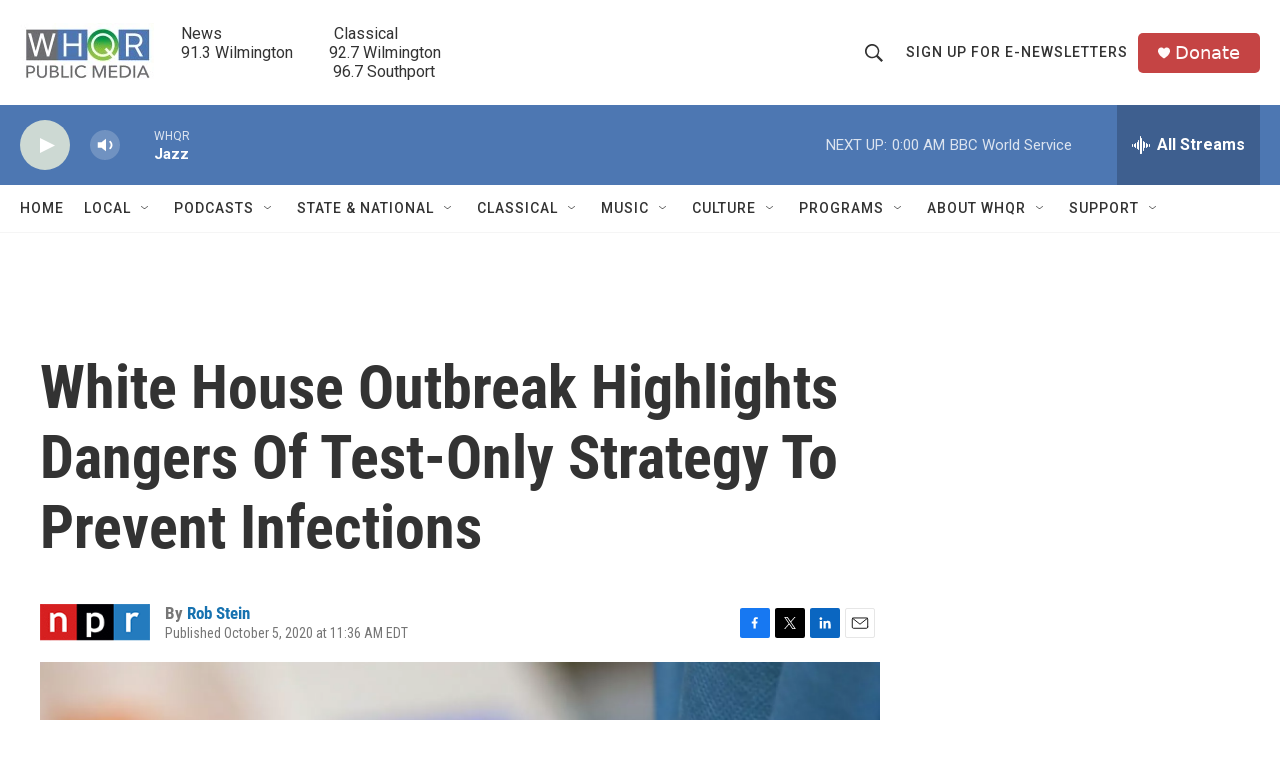

--- FILE ---
content_type: text/html; charset=utf-8
request_url: https://www.google.com/recaptcha/api2/aframe
body_size: 250
content:
<!DOCTYPE HTML><html><head><meta http-equiv="content-type" content="text/html; charset=UTF-8"></head><body><script nonce="bpx-As9f-QfKxRjjVWgugg">/** Anti-fraud and anti-abuse applications only. See google.com/recaptcha */ try{var clients={'sodar':'https://pagead2.googlesyndication.com/pagead/sodar?'};window.addEventListener("message",function(a){try{if(a.source===window.parent){var b=JSON.parse(a.data);var c=clients[b['id']];if(c){var d=document.createElement('img');d.src=c+b['params']+'&rc='+(localStorage.getItem("rc::a")?sessionStorage.getItem("rc::b"):"");window.document.body.appendChild(d);sessionStorage.setItem("rc::e",parseInt(sessionStorage.getItem("rc::e")||0)+1);localStorage.setItem("rc::h",'1768969364517');}}}catch(b){}});window.parent.postMessage("_grecaptcha_ready", "*");}catch(b){}</script></body></html>